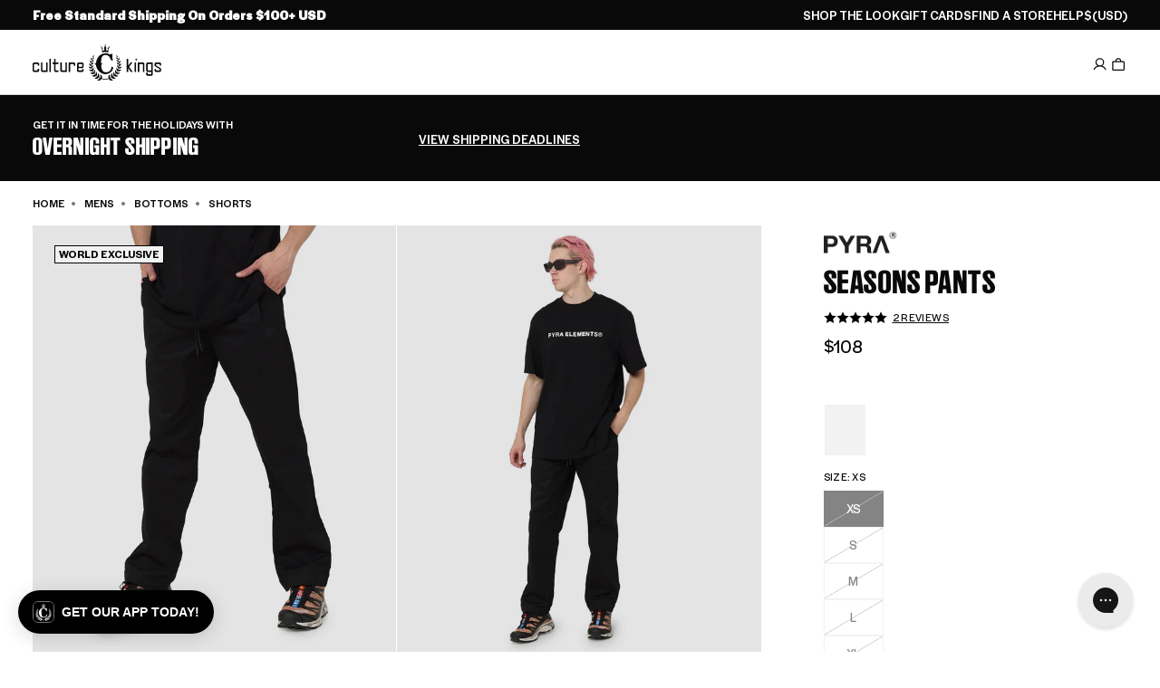

--- FILE ---
content_type: application/javascript
request_url: https://play.gotolstoy.com/widget-v2/08918d4b2/see-it-onyou-app.DAd46OGV.js
body_size: 3360
content:
var ee=Object.defineProperty,te=Object.defineProperties;var oe=Object.getOwnPropertyDescriptors;var B=Object.getOwnPropertySymbols;var ne=Object.prototype.hasOwnProperty,se=Object.prototype.propertyIsEnumerable;var z=(t,e,o)=>e in t?ee(t,e,{enumerable:!0,configurable:!0,writable:!0,value:o}):t[e]=o,T=(t,e)=>{for(var o in e||(e={}))ne.call(e,o)&&z(t,o,e[o]);if(B)for(var o of B(e))se.call(e,o)&&z(t,o,e[o]);return t},w=(t,e)=>te(t,oe(e));var D=(t,e,o)=>new Promise((g,i)=>{var c=s=>{try{a(o.next(s))}catch(h){i(h)}},l=s=>{try{a(o.throw(s))}catch(h){i(h)}},a=s=>s.done?g(s.value):Promise.resolve(s.value).then(c,l);a((o=o.apply(t,e)).next())});import{u as n,D as re,A as le,h as N,y as W,k as V}from"./vendor-preact.D9E1TqzR.js";import{H as ae,y as ie,h as ce,c as ue,e as j,K as G,L as de,W as pe,U as he,C as me,S as K,u as fe,a as ge,d as be,k as q,D as L,b as _}from"./shop-assistant-signin-form.CI5lMi-W.js";import{u as $}from"./use-is-mobile.pdiEP55S.js";import{W as ye,C as Se}from"./widget-modal.De96FVDM.js";import{i as Ie,s as xe}from"./chat-modal.vbdlmhWB.js";import{d as Q}from"./modal-container.Dmq-F9yg.js";import{S as Ce}from"./shadow-portal.B3xXzHa0.js";import{W as Z}from"./search-bar-widget-settings.CFCNhHZq.js";import{P as J}from"./base-analytics.types.OYIZ72pM.js";import"./vendor-misc.ZYH4rFvn.js";import"./vendor-query.TenVXDkm.js";import"./anonymous-id.D2Zz24VG.js";import"./widget-loader.5jVK42o6.js";import"./env.utils.DlvONbZq.js";import"./events.constants.DL-T4Byd.js";import"./vendor-icons.DrrGc7Se.js";import"./vendor-state.DeSQf65-.js";import"./use-in-view.C0P7ag3d.js";import"./vendor-ai.D3njTvfr.js";import"./vendor-validation.BxGYnMZV.js";import"./use-animation-job.DLiQ4EpH.js";import"./render.utils.CgTzTAUj.js";import"./ui.constants.Defd7Z6n.js";const Ae=({size:t,color:e="#000000"})=>n("svg",{xmlns:"http://www.w3.org/2000/svg",width:t,height:t,viewBox:"0 0 24 24",children:n("g",{fill:"none",children:n("path",{fill:e,d:"M9.107 5.448c.598-1.75 3.016-1.803 3.725-.159l.06.16.807 2.36a4 4 0 0 0 2.276 2.411l.217.081 2.36.806c1.75.598 1.803 3.016.16 3.725l-.16.06-2.36.807a4 4 0 0 0-2.412 2.276l-.081.216-.806 2.361c-.598 1.75-3.016 1.803-3.724.16l-.062-.16-.806-2.36a4 4 0 0 0-2.276-2.412l-.216-.081-2.36-.806c-1.751-.598-1.804-3.016-.16-3.724l.16-.062 2.36-.806A4 4 0 0 0 8.22 8.025l.081-.216zM11 6.094l-.806 2.36a6 6 0 0 1-3.49 3.649l-.25.091-2.36.806 2.36.806a6 6 0 0 1 3.649 3.49l.091.25.806 2.36.806-2.36a6 6 0 0 1 3.49-3.649l.25-.09 2.36-.807-2.36-.806a6 6 0 0 1-3.649-3.49l-.09-.25zM19 2a1 1 0 0 1 .898.56l.048.117.35 1.026 1.027.35a1 1 0 0 1 .118 1.845l-.118.048-1.026.35-.35 1.027a1 1 0 0 1-1.845.117l-.048-.117-.35-1.026-1.027-.35a1 1 0 0 1-.118-1.845l.118-.048 1.026-.35.35-1.027A1 1 0 0 1 19 2"})})}),Te=t=>t?t<=12?14:t<=14?16:t<=16?18:t<=18?20:22:22,Y=t=>{if(!t)return"flex-start";switch(t){case"center":return"center";case"right":return"flex-end";case"left":default:return"flex-start"}},ke=re(({onClick:t,widgetSettings:e},o)=>{var C,E,R,H;const g=`${e.fontSize}px`,i=e.backgroundColor,c=e.borderColor,l=e.text,a=Te(e.fontSize),s=e.textAlignment||e.alignment,h=e.alignment,d=e.textColor,b=(C=e.letterSpacing)!=null?C:0,r=e.font,m=(E=e.borderRadius)!=null?E:0,A=(R=e.showIcon)!=null?R:!0,u=(H=e.textUnderline)!=null?H:!1,S=$(),k=S?e.mobileWidthMode:e.widthMode,v=S?e.mobileWidth:e.width,M=k==="fit"?"fit-content":`${v}%`,I=d==="inherit"?"currentColor":d,x=e.placement==="inline",y=()=>{var F;return u?T({all:"unset",display:"inline-flex",alignItems:"center",justifyContent:Y(s),gap:"8px",padding:"4px 0",backgroundColor:"transparent",color:d,fontSize:g,fontWeight:500,letterSpacing:`${b}px`,cursor:"pointer",textAlign:s,position:"relative",transition:"background-color 0.2s, border-color 0.2s",width:M,fontFamily:r,border:"none",borderRadius:"0"},x?{height:"100%",minHeight:"100%",boxSizing:"border-box"}:{}):T({all:"unset",display:"inline-flex",alignItems:"center",justifyContent:Y(s),gap:"8px",padding:"8px 16px",backgroundColor:i,color:d,fontSize:g,fontWeight:500,letterSpacing:`${b}px`,cursor:"pointer",textAlign:s,position:"relative",transition:"background-color 0.2s, border-color 0.2s",width:M,fontFamily:r,border:`${(F=e.borderWidth)!=null?F:3}px solid ${c}`,borderRadius:`${m}px`},x?{height:"100%",minHeight:"100%",boxSizing:"border-box"}:{})},O=F=>{const p=F.currentTarget;if(u){p.style.opacity="0.7";return}if(i==="#FFFFFF"||i==="transparent"){p.style.backgroundColor="#000000",p.style.color="#FFFFFF";const U=p.querySelector("svg");U&&U.querySelectorAll("path").forEach(P=>{P.setAttribute("fill","#FFFFFF")})}else i==="#000000"?p.style.backgroundColor="#333333":p.style.filter="brightness(1.2)"},f=F=>{const p=F.currentTarget;if(u){p.style.opacity="1",p.style.backgroundColor="transparent";return}p.style.backgroundColor=i||"",p.style.color=d||"",p.style.filter="";const U=p.querySelector("svg");U&&U.querySelectorAll("path").forEach(P=>{P.setAttribute("fill",I||"")})};return n("div",{style:T({display:"flex",justifyContent:Y(h)},x?{height:"100%"}:{}),children:n("button",{ref:o,style:y(),onClick:t,onMouseEnter:O,onMouseLeave:f,children:[n("span",{style:{textDecoration:u?"underline":"none"},children:l}),A&&n(Ae,{size:a,color:I})]})})}),ve=({contentRef:t,tryonSettings:e,appKey:o,appUrl:g,userTryonImage:i,skipSignIn:c,isAuthenticated:l,closeAssistant:a,brandLogo:s,productId:h})=>{const{chatModalSettings:d,isEmbed:b}=j(),r=$(),[m,A]=N(!1),u=!c&&!l&&(m||!!i),S=`w-full bg-white flex flex-col overflow-hidden border border-gray-200 ${d.enableSevenEighthScreen&&r?"h-[87.5vh] fixed bottom-0 left-0 right-0 rounded-t-xl shadow-2xl":"h-full md:rounded-xl md:shadow-2xl"}`;return n("div",{className:S,ref:t,children:[n(Se,{handleClose:a,brandLogo:s}),n("div",{className:"flex-1 overflow-y-auto pt-4 px-4",children:u?n(de,{appKey:o,appUrl:g,tryonSettings:e,callbackAction:pe.chatMessageAction({message:"Please show me how this product will look on me.",actionType:G.TRYON,instructions:Q.TRYON,messageContext:{productId:h},isForEmbed:b})}):n(he,{tryonSettings:e,onImageUploaded:()=>{!c&&!l&&A(!0)}})})]})},Me=({appKey:t,appUrl:e,agentImage:o,brandLogo:g,hidePoweredBy:i,productId:c,tryonSettings:l,closeAssistant:a,triggerMessage:s,onMessageTriggered:h,useEmbeddedChat:d=!1})=>{var x;const{callbackAction:b}=ae(),{userTryonImage:r,saveUserTryonImage:m}=ie(),A=le(null),{isAuthenticated:u}=ce(),{setInitialMessage:S}=ue(),{chatModalSettings:k}=j(),v=$(),[M,I]=N(!r);return W(()=>{let y=!0;return D(void 0,null,function*(){if(r){I(!1);return}I(!0);try{const f=yield me.getUserImage();if(!y)return;f!=null&&f.url&&m(f.url)}finally{y&&I(!1)}}),()=>{y=!1}},[r,m]),W(()=>{const y=sessionStorage.getItem(`see-it-on-you-trigger-${c}`)==="true";if((l.skipSignIn?s:s||y)&&!b&&r&&(l.skipSignIn||u)){const C=Ie(),E=d&&C;S({message:"Please show me how this product will look on me.",actionType:G.TRYON,instructions:Q.TRYON,messageContext:{productId:c},isForEmbed:E,isSystemGenerated:!0}),E&&(xe(),a()),l.skipSignIn||sessionStorage.removeItem(`see-it-on-you-trigger-${c}`),h()}},[r,s,l,c,u,b,h,S,a,d]),M?null:!r||!l.skipSignIn&&!u?n(V,{children:[k.enableSevenEighthScreen&&v&&n("div",{className:"fixed inset-0 bg-black bg-opacity-50 z-1",onClick:()=>a(!1)}),n(ve,{contentRef:A,tryonSettings:l,appKey:t,appUrl:e,userTryonImage:r,skipSignIn:(x=l.skipSignIn)!=null?x:!1,isAuthenticated:u,closeAssistant:a,brandLogo:g,productId:c})]}):n(ye,{closeAssistant:a,agentImage:o,brandLogo:g,hidePoweredBy:i})},Oe=t=>{var y,O;const{appKey:e,appUrl:o,agentImage:g,brandLogo:i,hidePoweredBy:c,productId:l,autoOpen:a=!1,widgetButtonSettings:s,preloadedStyles:h,element:d,skills:b,chatModalSettings:r,fullscreenMode:m}=t,[A,u]=N(a),[S,k]=N(!1),{track:v}=fe();ge();const{onSessionStart:M}=be(d),I=()=>{u(C=>!C),k(!0),sessionStorage.removeItem(`see-it-on-you-sent-${l}`),(b.find(C=>C.type===q.VirtualTryOn)||L).skipSignIn||sessionStorage.setItem(`see-it-on-you-trigger-${l}`,"true"),M(),v(_.SHOP_ASSISTANT_OPEN)},x=f=>{u(!1),v(f?_.SHOP_ASSISTANT_MINIMIZE:_.SHOP_ASSISTANT_CLOSE)};return W(()=>{m&&I()},[m]),n(V,{children:[!m&&n(ke,{onClick:I,widgetSettings:s}),A&&n(Ce,{preloadedStyles:h,element:d,fullscreenMode:m,chatModalDisplayMode:r==null?void 0:r.chatModalDisplayMode,children:n(K,w(T({widgetType:J.SEE_IT_ON_YOU,callbackUrl:Z.seeItOnYouCallbackUrl,chatModalSettings:r,assistantInitialMessage:(y=r==null?void 0:r.assistantInitialMessage)!=null?y:""},t),{children:n(Me,{appKey:e,appUrl:o,agentImage:g,brandLogo:i,hidePoweredBy:c,productId:l,tryonSettings:b.find(f=>f.type===q.VirtualTryOn)||L,closeAssistant:x,triggerMessage:S,onMessageTriggered:()=>k(!1),useEmbeddedChat:(O=s.useEmbeddedChat)!=null?O:!1,fullscreenMode:m})}))})]})},Xe=t=>n(K,w(T({widgetType:J.SEE_IT_ON_YOU,callbackUrl:Z.seeItOnYouCallbackUrl},t),{children:n(Oe,T({},t))}));export{Xe as default};


--- FILE ---
content_type: application/javascript
request_url: https://play.gotolstoy.com/widget-v2/08918d4b2/use-animation-job.DLiQ4EpH.js
body_size: 2237
content:
var z=Object.defineProperty,V=Object.defineProperties;var $=Object.getOwnPropertyDescriptors;var C=Object.getOwnPropertySymbols;var F=Object.prototype.hasOwnProperty,K=Object.prototype.propertyIsEnumerable;var v=(n,t,e)=>t in n?z(n,t,{enumerable:!0,configurable:!0,writable:!0,value:e}):n[t]=e,h=(n,t)=>{for(var e in t||(t={}))F.call(t,e)&&v(n,e,t[e]);if(C)for(var e of C(t))K.call(t,e)&&v(n,e,t[e]);return n},b=(n,t)=>V(n,$(t));var S=(n,t,e)=>v(n,typeof t!="symbol"?t+"":t,e);var p=(n,t,e)=>new Promise((o,s)=>{var i=c=>{try{a(e.next(c))}catch(d){s(d)}},f=c=>{try{a(e.throw(c))}catch(d){s(d)}},a=c=>c.done?o(c.value):Promise.resolve(c.value).then(i,f);a((e=e.apply(n,t)).next())});import{A as j,g as x}from"./shop-assistant-signin-form.CI5lMi-W.js";import{c as B,p as R,a as U}from"./vendor-state.DeSQf65-.js";import{y as O,u,h as I,A as M}from"./vendor-preact.D9E1TqzR.js";import{X as G,w as D,x as X}from"./vendor-icons.DrrGc7Se.js";import{O as g}from"./search-bar-widget-settings.CFCNhHZq.js";class H{constructor(){S(this,"httpClient");this.httpClient=new j(x()+"/api/tryons/v2")}enhanceTryon(t){return p(this,null,function*(){return yield this.httpClient.post("/enhance",{body:t})})}performMultiProductTryon(t){return p(this,null,function*(){return yield this.httpClient.post("/performMultiProductTryon",{body:t})})}startAnimationJob(t){return p(this,null,function*(){return yield this.httpClient.post("/animate-job",{body:t})})}getAnimationJobStatus(t){return p(this,null,function*(){return yield this.httpClient.get(`/animate-job/${t}`)})}}const E=new H;class Y{constructor(t){S(this,"httpClient");this.httpClient=new j(x()+t)}reviewMedia(t){return p(this,null,function*(){return yield this.httpClient.post("/review",{body:t})})}getMedia(t){return p(this,null,function*(){var o,s;return(yield this.httpClient.get("/get",{queryParams:{type:t.type,limit:(s=(o=t.limit)==null?void 0:o.toString())!=null?s:"2000"}})).items})}getEnhancedTryons(t){return p(this,null,function*(){return(yield this.getMedia({type:"enhanced-tryon"})).filter(o=>o.parentMediaId===t.parentMediaId)})}getAnimatedTryons(t){return p(this,null,function*(){return(yield this.getMedia({type:"animated-tryon"})).filter(o=>o.parentMediaId===t.parentMediaId)})}unpublishMedia(t){return p(this,null,function*(){return yield this.httpClient.post("/unpublish",{body:{shopperMediaId:t.shopperMediaId}})})}}const lt=new Y("/api/shopper-media"),q="enhanced-tryon-store",Q=2,N={enhancedTryonsByTryonId:{}},ct=B()(R((n,t)=>b(h({},N),{addEnhancedTryon:(e,o)=>n(s=>{const i=s.enhancedTryonsByTryonId[e]||[];return i.some(a=>a.id===o.id)?s:{enhancedTryonsByTryonId:b(h({},s.enhancedTryonsByTryonId),{[e]:[...i,o]})}}),getEnhancedTryons:e=>t().enhancedTryonsByTryonId[e]||[],reset:()=>n(N)}),{name:q,storage:U(()=>localStorage),partialize:n=>({enhancedTryonsByTryonId:n.enhancedTryonsByTryonId}),version:Q,merge:(n,t)=>{const e=n;return e?b(h({},t),{enhancedTryonsByTryonId:e.enhancedTryonsByTryonId||{}}):t}})),W="animated-tryon-store",Z=2,P={animatedTryonsByTryonId:{}},dt=B()(R((n,t)=>b(h({},P),{addAnimatedTryon:(e,o)=>n(s=>{const i=s.animatedTryonsByTryonId[e]||[];return i.some(a=>a.id===o.id)?s:{animatedTryonsByTryonId:b(h({},s.animatedTryonsByTryonId),{[e]:[...i,o]})}}),getAnimatedTryons:e=>t().animatedTryonsByTryonId[e]||[],reset:()=>n(P)}),{name:W,storage:U(()=>localStorage),partialize:n=>({animatedTryonsByTryonId:n.animatedTryonsByTryonId}),version:Z,merge:(n,t)=>{const e=n;return e?b(h({},t),{animatedTryonsByTryonId:e.animatedTryonsByTryonId||{}}):t}})),ut=({slides:n,currentIndex:t,onChangeIndex:e,onClose:o})=>{const s=n[t],i=n.length>1,f=s==null?void 0:s.videoUrl;return O(()=>{const a=document.body.style.overflow;return document.body.style.overflow="hidden",()=>{document.body.style.overflow=a}},[]),u("div",{className:"fixed inset-0 z-[9999] bg-black flex items-center justify-center",onClick:a=>{a.target===a.currentTarget&&o()},children:[u("button",{onClick:o,className:"absolute top-4 right-4 z-10 w-10 h-10 rounded-full bg-black/60 backdrop-blur-sm border border-white/20 hover:bg-black/80 flex items-center justify-center transition-all","aria-label":"Close",children:u(G,{className:"w-5 h-5 text-white"})}),i&&t>0&&u("button",{onClick:a=>{a.stopPropagation(),e(t-1)},className:"absolute left-4 top-1/2 -translate-y-1/2 z-10 w-10 h-10 rounded-full bg-black/60 backdrop-blur-sm border border-white/20 hover:bg-black/80 flex items-center justify-center transition-all","aria-label":"Previous",children:u(D,{className:"w-6 h-6 text-white"})}),i&&t<n.length-1&&u("button",{onClick:a=>{a.stopPropagation(),e(t+1)},className:"absolute right-4 top-1/2 -translate-y-1/2 z-10 w-10 h-10 rounded-full bg-black/60 backdrop-blur-sm border border-white/20 hover:bg-black/80 flex items-center justify-center transition-all","aria-label":"Next",children:u(X,{className:"w-6 h-6 text-white"})}),u("div",{className:"w-full h-full flex items-center justify-center p-4",children:f?u("video",{src:s.videoUrl,poster:s.imageUrl,controls:!0,playsInline:!0,className:"max-w-full max-h-full object-contain",onClick:a=>a.stopPropagation()}):u("img",{src:s.imageUrl,alt:"Try-on result",className:"max-w-full max-h-full object-contain",onClick:a=>a.stopPropagation()})}),i&&u("div",{className:"absolute bottom-4 left-0 right-0 flex items-center justify-center",children:u("div",{className:"flex items-center gap-1 px-2 py-1 rounded-full bg-black/40 backdrop-blur-sm",children:n.map((a,c)=>u("button",{onClick:d=>{d.stopPropagation(),e(c)},className:`h-1.5 rounded-full transition-all ${t===c?"w-6 bg-purple-500":"w-1.5 bg-white/40 hover:bg-white/60"}`},a.id))})})]})},tt=3e3,et=100,pt=()=>{const[n,t]=I(!1),[e,o]=I(null),[s,i]=I(null),[f,a]=I(null),c=M(null),d=M(!0),w=M(null),A=M(0),m=()=>{c.current&&(clearInterval(c.current),c.current=null),w.current=null,A.current=0},k=y=>p(void 0,null,function*(){if(!(!d.current||w.current!==y))try{if(A.current+=1,A.current>et){g.error("Animation job polling timeout exceeded",new Error("Animation job polling timeout exceeded"),{anonymousId:"unknown"}),d.current&&(i("Animation is taking too long. Please try again."),t(!1),o("failed")),m();return}const r=yield E.getAnimationJobStatus(y);if(!d.current||w.current!==y)return;o(r.status);const T=r.status.toLowerCase();if(T==="completed"){const l={id:r.id,appUrl:r.appUrl,appKey:r.appKey,type:r.type,mediaDbKey:r.mediaDbKey,mediaUrl:r.mediaUrl,inputMediaUrls:r.inputMediaUrls||[],publishConsent:r.publishConsent||!1,anonId:r.anonId,email:r.email,productId:r.productId,parentMediaId:r.parentMediaId,aiToolRunId:r.aiToolRunId,prompt:r.prompt,metadata:r.posterUrl?h({posterUrl:r.posterUrl},r.metadata):r.metadata,createdAt:r.createdAt,updatedAt:r.updatedAt};a(l),t(!1),i(null),m(),g.log("Animation job completed successfully",{runId:y,shopperMediaId:l.id})}else if(T==="failed"){const l=r.error||"Animation failed. Please try again.";i(l),t(!1),m(),g.error("Animation job failed",l,{anonymousId:"unknown"})}}catch(r){if(d.current&&w.current===y){const T=r instanceof Error?r.message:"Failed to check animation status";g.error("Error polling animation job status",r,{anonymousId:"unknown"}),i(T),t(!1),m()}}}),L=(y,r,T)=>p(void 0,null,function*(){if(d.current){t(!0),o("pending"),i(null),a(null),m(),A.current=0;try{g.log("Starting animation job",{shopperMediaId:y});const l=yield E.startAnimationJob({shopperMediaId:y,appKey:r,appUrl:T});if(!d.current)return;w.current=l.runId,o(l.status),g.log("Animation job started",l.runId,{status:l.status}),c.current=setInterval(()=>{k(l.runId)},tt),k(l.runId)}catch(l){if(d.current){const _=l instanceof Error?l.message:"Failed to start animation";g.error("Error starting animation job",l,{anonymousId:"unknown"}),i(_),t(!1),o("failed")}}}}),J=()=>{m(),t(!1),o(null),i(null),a(null)};return O(()=>()=>{d.current=!1,m()},[]),{isAnimating:n,animationStatus:e,animationError:s,animatedResult:f,startAnimation:L,stopPolling:m,reset:J}};export{ut as F,lt as S,E as T,ct as a,dt as b,pt as u};


--- FILE ---
content_type: text/json
request_url: https://conf.config-security.com/model
body_size: 86
content:
{"title":"recommendation AI model (keras)","structure":"release_id=0x2c:6e:35:70:7e:23:5a:45:72:39:4f:5b:76:75:7c:75:71:4b:64:3b:6d:39:67:5d:4a:55:73:4b:40;keras;slrkbef6ywwc8l9uwvho0yryvthmiw9phur00qqyhvu74nwbb23hdud20maocnl10yyrbxk5","weights":"../weights/2c6e3570.h5","biases":"../biases/2c6e3570.h5"}